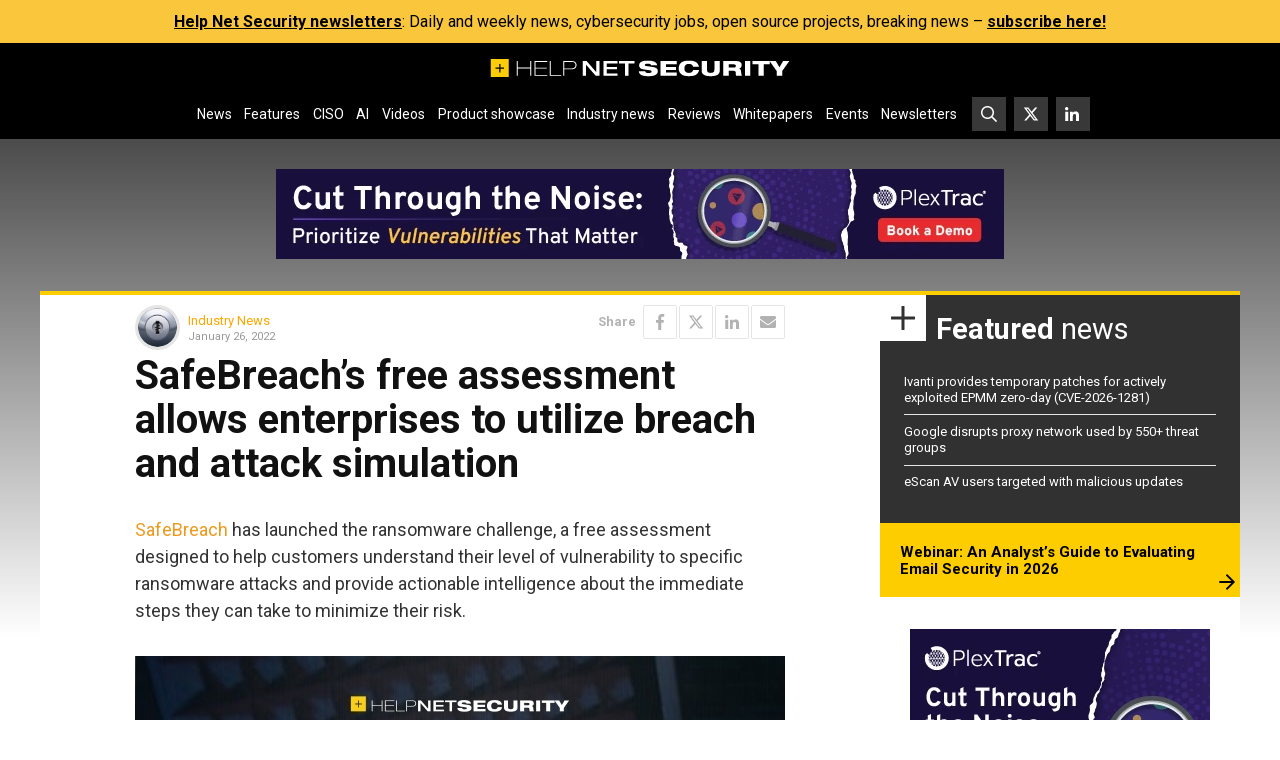

--- FILE ---
content_type: text/html; charset=UTF-8
request_url: https://www.helpnetsecurity.com/wp-admin/axe-effect/
body_size: 820
content:
{"hash":{"hnsGadPrefix":"1c8fb5bd","hnsGnempPrefix":"1c8fb5bdc","hnsJadPrefix":"1c8fb5bdc4e","hnsPenPrefix":"1c8fb5"},"data":[{"1c8fb52_all_353307":{"title":"PlexTrac Leaderboard ad #1","slot":"L1","link":{"title":"","url":"https:\/\/www.helpnetsecurity.com\/ADXSkJ\/aHR0cHM6Ly9oZWxwbmV0LnNob3J0Lmd5L2hwaDRLSA","target":""},"campaign":null,"displayType":"aside","deviceType":"all","advancedDisplay":[],"container":"","width":"728px","height":"90px","beacon":"<a target='_blank' href='https:\/\/www.helpnetsecurity.com\/ADXSkJ\/aHR0cHM6Ly9oZWxwbmV0LnNob3J0Lmd5L2hwaDRLSA'><img src='https:\/\/img.helpnetsecurity.com\/wp-content\/uploads\/2026\/01\/15081252\/2026-16plextrac-l1.webp' loading='eager' decoding='auto' width='728' height='90' alt=''><\/a>","fallback":false,"loaded":false,"weight":50,"displayRules":{"countries":[],"show_or_hide_country":"hide","start_date":"2026-01-26 09:00:00","end_date":"2026-02-02 08:59:00","relation":"OR","action":"hide","rules":[{"type":"location","value":["tag-1399"]},{"type":"tags","value":["Whitepapers and webinars"]}]},"wrapperVars":[],"vars":[],"showOnce":false,"countDown":0,"customParentClass":"","referrers":[]}},{"1c8fb52_advanced_353174":{"title":"PlexTrac Rectangle ad #1","slot":"R1","link":{"title":"","url":"https:\/\/www.helpnetsecurity.com\/ADXSkJ\/aHR0cHM6Ly9oZWxwbmV0LnNob3J0Lmd5LzZTRjlsTA","target":""},"campaign":null,"displayType":"aside","deviceType":"advanced","advancedDisplay":{"triggerWidth":1119,"mobilePosition":"after_3rd_p_in_content"},"container":"","width":"300px","height":"250px","beacon":"<a target='_blank' href='https:\/\/www.helpnetsecurity.com\/ADXSkJ\/aHR0cHM6Ly9oZWxwbmV0LnNob3J0Lmd5LzZTRjlsTA'><img src='https:\/\/img.helpnetsecurity.com\/wp-content\/uploads\/2026\/01\/14083244\/2026-16-plextrac-r1.webp' loading='lazy' decoding='async' width='300' height='250' alt=''><\/a>","fallback":false,"loaded":false,"weight":50,"displayRules":{"countries":[],"show_or_hide_country":"hide","start_date":"2026-01-28 10:23:40","end_date":"2026-02-02 08:59:00","relation":"OR","action":"hide","rules":[{"type":"location","value":["tag-1399"]},{"type":"tags","value":["Whitepapers and webinars"]}]},"wrapperVars":[],"vars":[],"showOnce":false,"countDown":0,"customParentClass":"","referrers":[]}}]}